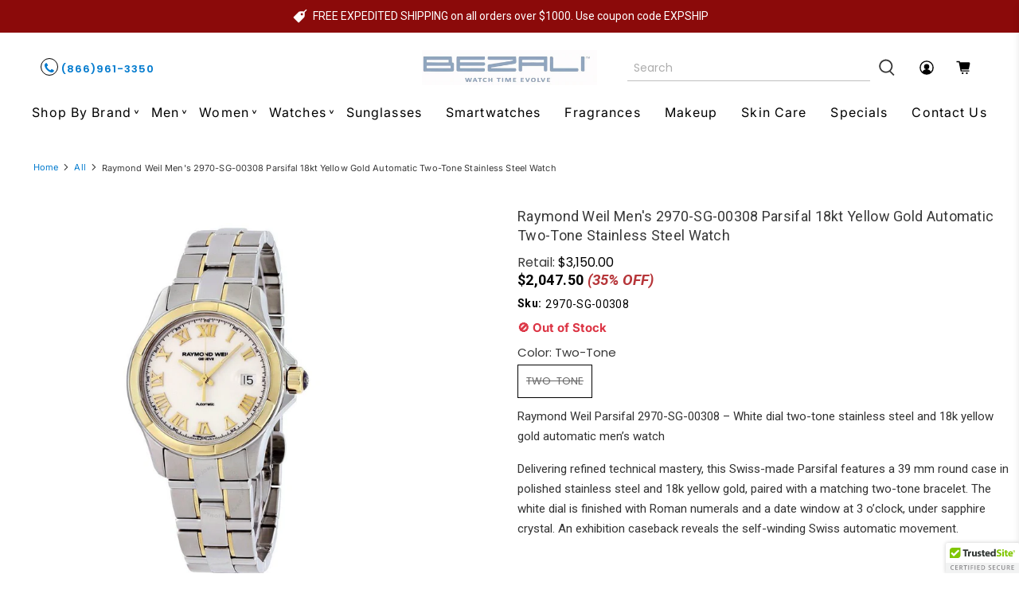

--- FILE ---
content_type: text/javascript; charset=utf-8
request_url: https://www.bezali.com/products/raymond-weil-mens-2970-sg-00308-parsifal-18kt-yellow-gold-automatic-two-tone-stainless-steel-watch.js
body_size: 1618
content:
{"id":525500743714,"title":"Raymond Weil Men's 2970-SG-00308 Parsifal 18kt Yellow Gold Automatic Two-Tone Stainless Steel Watch","handle":"raymond-weil-mens-2970-sg-00308-parsifal-18kt-yellow-gold-automatic-two-tone-stainless-steel-watch","description":"\u003cdiv style=\"font-family:'Segoe UI','Helvetica Neue','Roboto',Arial,sans-serif;color:#2c2c2c;max-width:800px;margin:0 auto\"\u003e\n\u003cp style=\"font-size:15px;line-height:1.7;margin:0 0 16px 0;color:#333\"\u003eRaymond Weil Parsifal 2970-SG-00308 – White dial two-tone stainless steel and 18k yellow gold automatic men’s watch\u003c\/p\u003e\n\n\u003cp style=\"font-size:15px;line-height:1.7;margin:0 0 16px 0;color:#333\"\u003eDelivering refined technical mastery, this Swiss-made Parsifal features a 39 mm round case in polished stainless steel and 18k yellow gold, paired with a matching two-tone bracelet. The white dial is finished with Roman numerals and a date window at 3 o’clock, under sapphire crystal. An exhibition caseback reveals the self-winding Swiss automatic movement.\u003c\/p\u003e\n\u003cdiv style=\"margin:20px 0 0;border-radius:8px;overflow:hidden;box-shadow:0 1px 4px rgba(0,0,0,.08);background:#fff\"\u003e\u003ctable style=\"width:100%;table-layout:fixed;border-collapse:collapse;background:#fff\"\u003e\n\u003ccolgroup\u003e\n\u003ccol style=\"width:38%\"\u003e\n\u003ccol style=\"width:62%\"\u003e\n\u003c\/colgroup\u003e\n\u003ctbody style=\"display:table;width:100%;table-layout:fixed\"\u003e\n\u003ctr\u003e\u003ctd colspan=\"2\" style=\"background:#e9e9f0 !important;padding:14px 18px;text-align:left;font-weight:600;font-size:11px;letter-spacing:.8px;text-transform:uppercase;color:#444;border:none\"\u003eBenefits\u003c\/td\u003e\u003c\/tr\u003e\n\u003ctr\u003e\u003ctd colspan=\"2\" style=\"background:#fafafa !important;padding:12px 18px;font-size:14px;line-height:1.6;color:#333;border:none;vertical-align:top\"\u003eTwo-tone steel and gold delivers classic, versatile luxury for any setting.\u003c\/td\u003e\u003c\/tr\u003e\n\u003ctr\u003e\u003ctd colspan=\"2\" style=\"background:#f0f0f4 !important;padding:12px 18px;font-size:14px;line-height:1.6;color:#333;border:none;vertical-align:top\"\u003eSwiss automatic movement offers battery-free precision and mechanical artistry.\u003c\/td\u003e\u003c\/tr\u003e\n\u003ctr\u003e\u003ctd colspan=\"2\" style=\"background:#fafafa !important;padding:12px 18px;font-size:14px;line-height:1.6;color:#333;border:none;vertical-align:top\"\u003eSapphire exhibition caseback invites appreciation of horological craft.\u003c\/td\u003e\u003c\/tr\u003e\n\u003c\/tbody\u003e\n\u003c\/table\u003e\u003c\/div\u003e\n\u003cdiv style=\"margin:20px 0 0;border-radius:8px;overflow:hidden;box-shadow:0 1px 4px rgba(0,0,0,.08);background:#fff\"\u003e\u003ctable style=\"width:100%;table-layout:fixed;border-collapse:collapse;background:#fff\"\u003e\n\u003ccolgroup\u003e\n\u003ccol style=\"width:38%\"\u003e\n\u003ccol style=\"width:62%\"\u003e\n\u003c\/colgroup\u003e\n\u003ctbody style=\"display:table;width:100%;table-layout:fixed\"\u003e\n\u003ctr\u003e\u003ctd colspan=\"2\" style=\"background:#e9e9f0 !important;padding:14px 18px;text-align:left;font-weight:600;font-size:11px;letter-spacing:.8px;text-transform:uppercase;color:#444;border:none\"\u003eKey features\u003c\/td\u003e\u003c\/tr\u003e\n\u003ctr\u003e\u003ctd colspan=\"2\" style=\"background:#fafafa !important;padding:12px 18px;font-size:14px;line-height:1.6;color:#333;border:none;vertical-align:top\"\u003ePolished stainless steel and 18k yellow gold case\/bracelet (39 mm)\u003c\/td\u003e\u003c\/tr\u003e\n\u003ctr\u003e\u003ctd colspan=\"2\" style=\"background:#f0f0f4 !important;padding:12px 18px;font-size:14px;line-height:1.6;color:#333;border:none;vertical-align:top\"\u003eWhite dial, Roman numerals, gold-tone hands, date display\u003c\/td\u003e\u003c\/tr\u003e\n\u003ctr\u003e\u003ctd colspan=\"2\" style=\"background:#fafafa !important;padding:12px 18px;font-size:14px;line-height:1.6;color:#333;border:none;vertical-align:top\"\u003eSapphire crystal, exhibition caseback\u003c\/td\u003e\u003c\/tr\u003e\n\u003c\/tbody\u003e\n\u003c\/table\u003e\u003c\/div\u003e\n\u003cdiv style=\"margin:20px 0 0;border-radius:8px;overflow:hidden;box-shadow:0 1px 4px rgba(0,0,0,.08);background:#fff\"\u003e\u003ctable style=\"width:100%;table-layout:fixed;border-collapse:collapse;background:#fff\"\u003e\n\u003ccolgroup\u003e\n\u003ccol style=\"width:38%\"\u003e\n\u003ccol style=\"width:62%\"\u003e\n\u003c\/colgroup\u003e\n\u003ctbody style=\"display:table;width:100%;table-layout:fixed\"\u003e\n\u003ctr\u003e\u003ctd colspan=\"2\" style=\"background:#e9e9f0 !important;padding:14px 18px;text-align:left;font-weight:600;font-size:11px;letter-spacing:.8px;text-transform:uppercase;color:#444;border:none\"\u003eWho it’s for\u003c\/td\u003e\u003c\/tr\u003e\n\u003ctr\u003e\u003ctd colspan=\"2\" style=\"background:#fafafa !important;padding:12px 18px;font-size:14px;line-height:1.6;color:#333;border:none;vertical-align:top\"\u003eMen seeking traditional Swiss craft with modern elegance\u003c\/td\u003e\u003c\/tr\u003e\n\u003ctr\u003e\u003ctd colspan=\"2\" style=\"background:#f0f0f4 !important;padding:12px 18px;font-size:14px;line-height:1.6;color:#333;border:none;vertical-align:top\"\u003eIdeal for gifting, occasion, or daily signature style\u003c\/td\u003e\u003c\/tr\u003e\n\u003c\/tbody\u003e\n\u003c\/table\u003e\u003c\/div\u003e\n\u003cdiv style=\"margin:20px 0 0;border-radius:8px;overflow:hidden;box-shadow:0 1px 4px rgba(0,0,0,.08);background:#fff\"\u003e\u003ctable style=\"width:100%;table-layout:fixed;border-collapse:collapse;background:#fff\"\u003e\n\u003ccolgroup\u003e\n\u003ccol style=\"width:38%\"\u003e\n\u003ccol style=\"width:62%\"\u003e\n\u003c\/colgroup\u003e\n\u003ctbody style=\"display:table;width:100%;table-layout:fixed\"\u003e\n\u003ctr\u003e\u003ctd colspan=\"2\" style=\"background:#e9e9f0 !important;padding:14px 18px;text-align:left;font-weight:600;font-size:11px;letter-spacing:.8px;text-transform:uppercase;color:#444;border:none\"\u003eHow to use\/wear\u003c\/td\u003e\u003c\/tr\u003e\n\u003ctr\u003e\u003ctd colspan=\"2\" style=\"background:#fafafa !important;padding:12px 18px;font-size:14px;line-height:1.6;color:#333;border:none;vertical-align:top\"\u003eFasten bracelet for tailored comfort and secure fit\u003c\/td\u003e\u003c\/tr\u003e\n\u003ctr\u003e\u003ctd colspan=\"2\" style=\"background:#f0f0f4 !important;padding:12px 18px;font-size:14px;line-height:1.6;color:#333;border:none;vertical-align:top\"\u003eWear regularly to maintain automatic winding and showcase movement\u003c\/td\u003e\u003c\/tr\u003e\n\u003c\/tbody\u003e\n\u003c\/table\u003e\u003c\/div\u003e\n\u003cdiv style=\"margin:20px 0 0;border-radius:8px;overflow:hidden;box-shadow:0 1px 4px rgba(0,0,0,.08);background:#fff\"\u003e\u003ctable style=\"width:100%;table-layout:fixed;border-collapse:collapse;background:#fff\"\u003e\n\u003ccolgroup\u003e\n\u003ccol style=\"width:38%\"\u003e\n\u003ccol style=\"width:62%\"\u003e\n\u003c\/colgroup\u003e\n\u003ctbody style=\"display:table;width:100%;table-layout:fixed\"\u003e\n\u003ctr\u003e\u003ctd colspan=\"2\" style=\"background:#e9e9f0 !important;padding:14px 18px;text-align:left;font-weight:600;font-size:11px;letter-spacing:.8px;text-transform:uppercase;color:#444;border:none\"\u003eSpecs\u003c\/td\u003e\u003c\/tr\u003e\n\u003ctr\u003e\u003ctd colspan=\"2\" style=\"background:#fafafa !important;padding:12px 18px;font-size:14px;line-height:1.6;color:#333;border:none;vertical-align:top\"\u003eStainless steel and 18k yellow gold case\/bracelet (39 mm)\u003c\/td\u003e\u003c\/tr\u003e\n\u003ctr\u003e\u003ctd colspan=\"2\" style=\"background:#f0f0f4 !important;padding:12px 18px;font-size:14px;line-height:1.6;color:#333;border:none;vertical-align:top\"\u003eWhite dial, Roman numerals, date window at 3 o’clock\u003c\/td\u003e\u003c\/tr\u003e\n\u003ctr\u003e\u003ctd colspan=\"2\" style=\"background:#fafafa !important;padding:12px 18px;font-size:14px;line-height:1.6;color:#333;border:none;vertical-align:top\"\u003eSwiss automatic movement\u003c\/td\u003e\u003c\/tr\u003e\n\u003ctr\u003e\u003ctd colspan=\"2\" style=\"background:#f0f0f4 !important;padding:12px 18px;font-size:14px;line-height:1.6;color:#333;border:none;vertical-align:top\"\u003eSapphire crystal, exhibition caseback\u003c\/td\u003e\u003c\/tr\u003e\n\u003ctr\u003e\n\u003ctd style=\"background:#fafafa !important;padding:12px 18px;font-size:12px;line-height:1.6;color:#555;border:none;vertical-align:top;font-weight:600;text-transform:uppercase;letter-spacing:.4px\"\u003eWater resistance\u003c\/td\u003e\n\u003ctd style=\"background:#fafafa !important;padding:12px 18px;font-size:14px;line-height:1.6;color:#333;border:none;vertical-align:top\"\u003e100 meters\u003c\/td\u003e\n\u003c\/tr\u003e\n\u003ctr\u003e\n\u003ctd style=\"background:#f0f0f4 !important;padding:12px 18px;font-size:12px;line-height:1.6;color:#555;border:none;vertical-align:top;font-weight:600;text-transform:uppercase;letter-spacing:.4px\"\u003eModel\u003c\/td\u003e\n\u003ctd style=\"background:#f0f0f4 !important;padding:12px 18px;font-size:14px;line-height:1.6;color:#333;border:none;vertical-align:top\"\u003e2970-SG-00308\u003c\/td\u003e\n\u003c\/tr\u003e\n\u003ctr\u003e\n\u003ctd style=\"background:#fafafa !important;padding:12px 18px;font-size:12px;line-height:1.6;color:#555;border:none;vertical-align:top;font-weight:600;text-transform:uppercase;letter-spacing:.4px\"\u003eUPC\u003c\/td\u003e\n\u003ctd style=\"background:#fafafa !important;padding:12px 18px;font-size:14px;line-height:1.6;color:#333;border:none;vertical-align:top\"\u003e845858015482\u003c\/td\u003e\n\u003c\/tr\u003e\n\u003c\/tbody\u003e\n\u003c\/table\u003e\u003c\/div\u003e\n\u003c\/div\u003e","published_at":"2018-02-13T17:23:06-05:00","created_at":"2018-02-13T17:23:07-05:00","vendor":"Raymond Weil","type":"Wristwatches","tags":["Band Color_Two Tone","Band Material_Stainless steel","Brand_Raymond Weil","Gender_Mens","Movement_Automatic","Nstock","Price_$2500+","Series_Parsifal"],"price":204750,"price_min":204750,"price_max":204750,"available":false,"price_varies":false,"compare_at_price":315000,"compare_at_price_min":315000,"compare_at_price_max":315000,"compare_at_price_varies":false,"variants":[{"id":6834677448738,"title":"Two-Tone","option1":"Two-Tone","option2":null,"option3":null,"sku":"2970-SG-00308","requires_shipping":true,"taxable":false,"featured_image":{"id":3833397805090,"product_id":525500743714,"position":1,"created_at":"2018-07-24T13:16:04-04:00","updated_at":"2024-12-10T16:45:29-05:00","alt":"Raymond Weil Men's 2970-SG-00308 Parsifal 18kt Yellow Gold Automatic Two-Tone Stainless Steel Watch","width":900,"height":900,"src":"https:\/\/cdn.shopify.com\/s\/files\/1\/2500\/4946\/products\/2970-SG-00308_7e076c5c-3a92-4fb9-9014-00cf70d0cc1f.jpg?v=1733867129","variant_ids":[6834677448738]},"available":false,"name":"Raymond Weil Men's 2970-SG-00308 Parsifal 18kt Yellow Gold Automatic Two-Tone Stainless Steel Watch - Two-Tone","public_title":"Two-Tone","options":["Two-Tone"],"price":204750,"weight":205,"compare_at_price":315000,"inventory_management":"shopify","barcode":"762115016412","featured_media":{"alt":"Raymond Weil Men's 2970-SG-00308 Parsifal 18kt Yellow Gold Automatic Two-Tone Stainless Steel Watch","id":1263021522978,"position":1,"preview_image":{"aspect_ratio":1.0,"height":900,"width":900,"src":"https:\/\/cdn.shopify.com\/s\/files\/1\/2500\/4946\/products\/2970-SG-00308_7e076c5c-3a92-4fb9-9014-00cf70d0cc1f.jpg?v=1733867129"}},"requires_selling_plan":false,"selling_plan_allocations":[]}],"images":["\/\/cdn.shopify.com\/s\/files\/1\/2500\/4946\/products\/2970-SG-00308_7e076c5c-3a92-4fb9-9014-00cf70d0cc1f.jpg?v=1733867129"],"featured_image":"\/\/cdn.shopify.com\/s\/files\/1\/2500\/4946\/products\/2970-SG-00308_7e076c5c-3a92-4fb9-9014-00cf70d0cc1f.jpg?v=1733867129","options":[{"name":"Color","position":1,"values":["Two-Tone"]}],"url":"\/products\/raymond-weil-mens-2970-sg-00308-parsifal-18kt-yellow-gold-automatic-two-tone-stainless-steel-watch","media":[{"alt":"Raymond Weil Men's 2970-SG-00308 Parsifal 18kt Yellow Gold Automatic Two-Tone Stainless Steel Watch","id":1263021522978,"position":1,"preview_image":{"aspect_ratio":1.0,"height":900,"width":900,"src":"https:\/\/cdn.shopify.com\/s\/files\/1\/2500\/4946\/products\/2970-SG-00308_7e076c5c-3a92-4fb9-9014-00cf70d0cc1f.jpg?v=1733867129"},"aspect_ratio":1.0,"height":900,"media_type":"image","src":"https:\/\/cdn.shopify.com\/s\/files\/1\/2500\/4946\/products\/2970-SG-00308_7e076c5c-3a92-4fb9-9014-00cf70d0cc1f.jpg?v=1733867129","width":900}],"requires_selling_plan":false,"selling_plan_groups":[]}